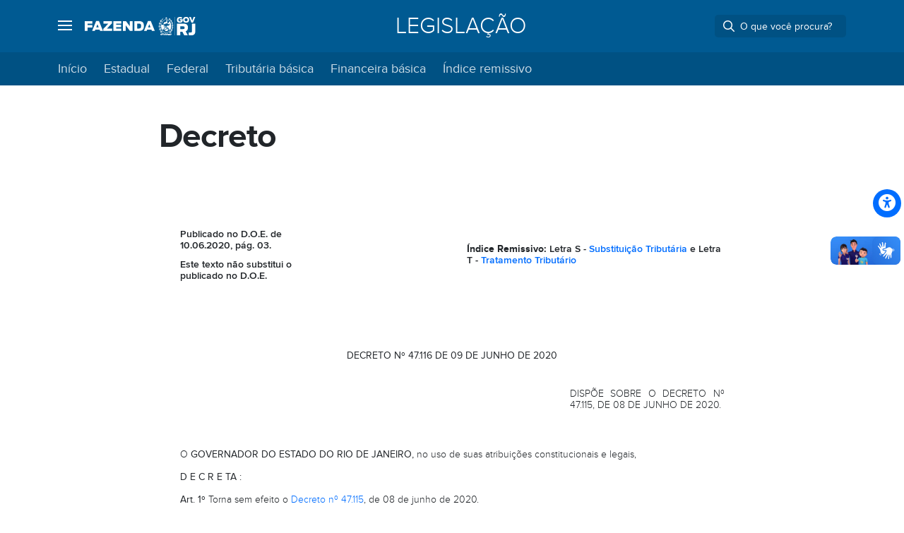

--- FILE ---
content_type: text/html; charset=UTF-8
request_url: https://legislacao.fazenda.rj.gov.br/wcc/?web_id=WCC42000008896
body_size: 7561
content:
<!doctype html>
<html lang="pt-BR" class="h-100">

<head>
  <meta UTF-8 />
<meta name="googlebot" content="index, follow" />
<meta http-equiv="x-ua-compatible" content="IE=edge,chrome=1" />
<meta name="viewport" content="width=device-width, initial-scale=1" />
<link href="https://legislacao.fazenda.rj.gov.br/wp-content/themes/padrao-fazenda-legislacao/assets/css/fazenda-site.min.css" rel="stylesheet" />
    <meta property="og:type" content="website" />
    <meta name="description" content="Legislação da Secretaria de Estado de Fazenda do Rio de Janeiro" />
    <meta property="og:url" content="https://legislacao.fazenda.rj.gov.br/wcc/" />
    <meta property="og:title" content="Legislação" />
    <meta property="og:description" content="Legislação da Secretaria de Estado de Fazenda do Rio de Janeiro" />
    <meta property="og:image:width" content="1200" />
    <meta property="og:image:height" content="630" />
    <meta property="og:image:type" content="image/png" />
    <meta property="og:image" itemprop="image"
        content="https://legislacao.fazenda.rj.gov.br/wp-content/themes/padrao-fazenda-legislacao/assets/img/logo-fazenda-redes-sociais.png" />
<meta property="og:locale" content="pt_BR" />
<meta property="og:site_name" content="Fazenda RJ" />
<meta property="og:updated_time" content="2023-11-07T16:55:18-03:00" />
<meta name="robots" content="max-image-preview:large" />
<link rel="canonical" href="https://legislacao.fazenda.rj.gov.br/wcc/" />
<meta name="keywords"
    content="fazenda, secretaria, estado, rio, rio de janeiro, rj, governo, imposto, fiscalização, eletrônico, digital, portal, serviços, atendimento, ipva, icms, itd, certidão, agendar, fisco, sefaz, sefaz rj, multa, darj, isenção, desconto, fiscal, prefeitura" />

<link href="https://legislacao.fazenda.rj.gov.br/wp-content/themes/padrao-fazenda-legislacao/assets/img/favicon.ico" rel="icon" type="image/x-icon" />
<link href="https://legislacao.fazenda.rj.gov.br/wp-content/themes/padrao-fazenda-legislacao/assets/img/apple-touch-icon.png" rel="apple-touch-icon"
    sizes="180x180" />
<link href="https://legislacao.fazenda.rj.gov.br/wp-content/themes/padrao-fazenda-legislacao/assets/img/favicon-32x32.png" rel="icon" type="image/png"
    sizes="32x32" />
<link href="https://legislacao.fazenda.rj.gov.br/wp-content/themes/padrao-fazenda-legislacao/assets/img/favicon-16x16.png" rel="icon" type="image/png"
    sizes="16x16" />
<link href="https://legislacao.fazenda.rj.gov.br/wp-content/themes/padrao-fazenda-legislacao/assets/img/safari-pinned-tab.svg" rel="mask-icon" color="#ffffff" />
<meta name="theme-color" content="#006BFF" />
<meta name="author" content="Secretaria de Estado de Fazenda do Rio de Janeiro" href="https://fazenda.rj.gov.br/" />  <meta name='robots' content='max-image-preview:large' />
	<style>img:is([sizes="auto" i], [sizes^="auto," i]) { contain-intrinsic-size: 3000px 1500px }</style>
	<style id='filebird-block-filebird-gallery-style-inline-css' type='text/css'>
ul.filebird-block-filebird-gallery{margin:auto!important;padding:0!important;width:100%}ul.filebird-block-filebird-gallery.layout-grid{display:grid;grid-gap:20px;align-items:stretch;grid-template-columns:repeat(var(--columns),1fr);justify-items:stretch}ul.filebird-block-filebird-gallery.layout-grid li img{border:1px solid #ccc;box-shadow:2px 2px 6px 0 rgba(0,0,0,.3);height:100%;max-width:100%;-o-object-fit:cover;object-fit:cover;width:100%}ul.filebird-block-filebird-gallery.layout-masonry{-moz-column-count:var(--columns);-moz-column-gap:var(--space);column-gap:var(--space);-moz-column-width:var(--min-width);columns:var(--min-width) var(--columns);display:block;overflow:auto}ul.filebird-block-filebird-gallery.layout-masonry li{margin-bottom:var(--space)}ul.filebird-block-filebird-gallery li{list-style:none}ul.filebird-block-filebird-gallery li figure{height:100%;margin:0;padding:0;position:relative;width:100%}ul.filebird-block-filebird-gallery li figure figcaption{background:linear-gradient(0deg,rgba(0,0,0,.7),rgba(0,0,0,.3) 70%,transparent);bottom:0;box-sizing:border-box;color:#fff;font-size:.8em;margin:0;max-height:100%;overflow:auto;padding:3em .77em .7em;position:absolute;text-align:center;width:100%;z-index:2}ul.filebird-block-filebird-gallery li figure figcaption a{color:inherit}

</style>
<link rel='stylesheet' id='meu-accordion-css-css' href='https://legislacao.fazenda.rj.gov.br/wp-content/themes/padrao-fazenda-legislacao/assets/css/accordion.css?ver=1753211681' type='text/css' media='all' />
<style id='akismet-widget-style-inline-css' type='text/css'>

			.a-stats {
				--akismet-color-mid-green: #357b49;
				--akismet-color-white: #fff;
				--akismet-color-light-grey: #f6f7f7;

				max-width: 350px;
				width: auto;
			}

			.a-stats * {
				all: unset;
				box-sizing: border-box;
			}

			.a-stats strong {
				font-weight: 600;
			}

			.a-stats a.a-stats__link,
			.a-stats a.a-stats__link:visited,
			.a-stats a.a-stats__link:active {
				background: var(--akismet-color-mid-green);
				border: none;
				box-shadow: none;
				border-radius: 8px;
				color: var(--akismet-color-white);
				cursor: pointer;
				display: block;
				font-family: -apple-system, BlinkMacSystemFont, 'Segoe UI', 'Roboto', 'Oxygen-Sans', 'Ubuntu', 'Cantarell', 'Helvetica Neue', sans-serif;
				font-weight: 500;
				padding: 12px;
				text-align: center;
				text-decoration: none;
				transition: all 0.2s ease;
			}

			/* Extra specificity to deal with TwentyTwentyOne focus style */
			.widget .a-stats a.a-stats__link:focus {
				background: var(--akismet-color-mid-green);
				color: var(--akismet-color-white);
				text-decoration: none;
			}

			.a-stats a.a-stats__link:hover {
				filter: brightness(110%);
				box-shadow: 0 4px 12px rgba(0, 0, 0, 0.06), 0 0 2px rgba(0, 0, 0, 0.16);
			}

			.a-stats .count {
				color: var(--akismet-color-white);
				display: block;
				font-size: 1.5em;
				line-height: 1.4;
				padding: 0 13px;
				white-space: nowrap;
			}
		
</style>
<script type="text/javascript" src="https://legislacao.fazenda.rj.gov.br/wp-includes/js/jquery/jquery.min.js?ver=3.7.1" id="jquery-core-js"></script>
<script type="text/javascript" src="https://legislacao.fazenda.rj.gov.br/wp-includes/js/jquery/jquery-migrate.min.js?ver=3.4.1" id="jquery-migrate-js"></script>
<!--[if lt IE 9]>
<script type="text/javascript" src="https://legislacao.fazenda.rj.gov.br/wp-content/themes/padrao-fazenda-legislacao/inc/assets/js/html5.js?ver=3.7.0" id="html5hiv-js"></script>
<![endif]-->
<!DOCTYPE html>
<html>
<head>
	<script src="/wp-content/themes/padrao-fazenda-v3/assets/js/jquery.min.js"></script>
	<script src="/wcc-migracao/js/wcc-migracao.js"></script>
	
	<!-- Google tag (gtag.js) --> 
	<script async src="https://www.googletagmanager.com/gtag/js?id=G-5X36G45Z3E"></script> 
	<script>   window.dataLayer = window.dataLayer || [];   function gtag(){dataLayer.push(arguments);}   gtag('js', new Date());   gtag('config', 'G-5X36G45Z3E'); </script>
	
	<style>
		.content-page .content-post table {
				border-width: 0;
		}
		.content-page .content-post table tr td, .content-page table tr th {
					border-width: 0;
			padding: 0 .625rem .6875rem;  
		}
		.content-page .content-post table tr:first-child td, .content-page table thead tr th, .content-page table tbody tr th  {
				background-color: #fff;
				 border-width: 0;
		}
		.content-page blockquote {
			font-size:1rem;
		}
		.MsoNormal font {
			font-family: "Proxima Nova",-apple-system,BlinkMacSystemFont,"Helvetica Neue",Roboto,"Segoe UI",Arial,sans-serif;
			font-size:1rem;
		}
		
		.content-page table tr:first-child td, .content-page table thead tr th, .content-page table tbody tr th, .content-post table tr:first-child td, .content-post table thead tr th, .content-post table tbody tr th {
   background-color: white !important; 
		}
		
		thead, tbody, tfoot, tr, td, th {
    border-style: hidden;
		}
		
		.content-page table tr td, .content-page table tr th, .content-post table tr td, .content-post table tr th {
			border: 0px;
		}
		.content-page table.linhas tr td, .content-page table.linhas tr th, .content-post table.linhas tr td, .content-post table.linhas tr th {
			border: 1px;
		}		
		
		.content-post p {
			margin-bottom: 1rem !important;
		}
		
		.content-page table tr td, .content-page table tr th, .content-post table tr td, .content-post table tr th {
   			padding: 0 .625rem .6875rem;
		}
</style>
</head><body data-rsssl=1></body></html>    <title>
      WCC &#8211;       Legislação - Secretaria de Estado de Fazenda do Rio de Janeiro
    </title>
    <link rel="icon" href="https://legislacao.fazenda.rj.gov.br/wp-content/uploads/favicon-32x32-1.png" sizes="32x32" />
<link rel="icon" href="https://legislacao.fazenda.rj.gov.br/wp-content/uploads/favicon-32x32-1.png" sizes="192x192" />
<link rel="apple-touch-icon" href="https://legislacao.fazenda.rj.gov.br/wp-content/uploads/favicon-32x32-1.png" />
<meta name="msapplication-TileImage" content="https://legislacao.fazenda.rj.gov.br/wp-content/uploads/favicon-32x32-1.png" />
		<style type="text/css" id="wp-custom-css">
			.text-edit-green em, .text-edit-green a {
	color:#008000 !important;
}

.text-edit-red em, .text-edit-red a {
	color:red !important;
}

.content-page blockquote,
.content-post blockquote {
	font-size: 0.9rem;
}
		</style>
		  	
	<!-- Google tag (gtag.js) -->
<script async src="https://www.googletagmanager.com/gtag/js?id=G-XJQEGKYS3Z"></script>
<script>
  window.dataLayer = window.dataLayer || [];
  function gtag(){dataLayer.push(arguments);}
  gtag('js', new Date());

  gtag('config', 'G-XJQEGKYS3Z');
</script>
</head>

<body data-rsssl=1 class="page-template-default page page-id-21 site-portal d-flex flex-column h-100 sp-easy-accordion-enabled">
  <div id="item-scroll"></div>
  <header id="header-product" class="header bg-default">
    <div class="container">
      <div class="header-product-height d-flex flex-wrap justify-content-between align-items-center">
        <div>
          <div id="menu-global">
            <div class="row justify-content-between align-items-center">
              <div class="d-flex align-items-center">
                <a class="text-white lh-base position-relative" href="#menu" data-bs-toggle="offcanvas"
                  data-bs-target="#menuPortal">
                  <span class="burger"></span>
                  <i class="fa-thin fa-bars me-4 opacity-0"></i>
                </a>

                <div class="col-xl-4 col-xxl-5">
                  </form>
                  <div class="d-none d-xl-flex">
                    <a title="Secretaria de Estado da Fazenda do Rio de Janeiro" class="text-white me-4"
                      href="https://www.fazenda.rj.gov.br/portal-fazenda/#/">
                      <div class="logo-govrj bg-white"></div>
                    </a>
                  </div>
                </div>
              </div>
            </div>
          </div>
        </div>


        <div class="col-xl-4 col-xxl-3">
          <div class="d-none d-xl-flex ms-xxl-4" style="width: 600px;">
            <h2 class="h2 text-truncate fw-lighter text-uppercase m-0 mx-auto text-center text-white">
            <a class="text-white" href="https://legislacao.fazenda.rj.gov.br">
            Legislação          </a>
            </h2>
          </div>
        </div>

        <div class="d-xl-none">
          <a title="Secretaria de Estado da Fazenda do Rio de Janeiro" class="text-white"
            href="https://www.fazenda.rj.gov.br/portal-fazenda/#/">
            <div class="logo-govrj bg-white"></div>
          </a>
        </div>


        <div>
          <div class="nav justify-content-end h-100">
            <div class="justify-content-between align-items-end">
              <div class="p-0">

              </div>
            </div>
          </div>
        </div>

        <div class="col-xl-4">
          <div>
            <div class="nav justify-content-end h-100">
              <div class="justify-content-between align-items-end">
                <div class="p-0">
                  <div class="d-flex align-items-center">
                    <div>
                      <form action="https://legislacao.fazenda.rj.gov.br">
                        <div class="dropdown dropdown-search">
                          <div
                            class="search input-group input-group-sm me-auto d-none d-xl-flex bg-black bg-opacity-10 rounded">
                            <span class="search-icon input-group-text bg-transparent text-white border-0 p-1">
                              <i class="fa-regular fa-magnifying-glass fs-base px-2 pe-1"></i>
                            </span>
                            <input id="searchDesktop" class="dropdown-toggle form-control bg-transparent text-white border-0 m-0 px-0"
                              type="text" data-bs-toggle="dropdown" aria-haspopup="true" aria-expanded="false" name="s"
                              value="" placeholder="O que você procura?"
                              autocomplete="off" />
                            <div
                              class="dropdown-menu dropdown-menu-end dropdown-search-menu shadow-base border text-secondary"
                              aria-labelledby="dLabel">
                              <div class="list-group border-0 fs-sm">
                                <a href="javascript:document.querySelector('form').submit();"
                                  class="list-group-item list-group-item-action rounded-0 border-0 text-black-50 lh-1">
                                  <span class="text-truncate">Buscar por "<span class="text-search-input text-body">
                                                                          </span>"</span> em
                                  Legislação                                </a>
                                <a id="linkFazendaRJ"
                                  class="list-group-item list-group-item-action rounded-0 border-0 text-black-50 lh-1 cursor-pointer">
                                  <span class="text-truncate">Buscar por "<span class="text-search-input-2 text-body">
                                                                          </span>"</span> em Fazenda RJ
                                </a>
                              </div>
                            </div>
                          </div>
                        </div>
                      </form>

                    </div>
                  </div>

                  <a class="d-xl-none row justify-content-between align-items-end text-white" href="#busca"
                    data-bs-toggle="offcanvas" data-bs-target="#busca">
                    <span>
                      <i class="fa-regular fa-magnifying-glass fs-5 py-2"></i>
                    </span>
                  </a>
                </div>
              </div>
            </div>
          </div>
        </div>
      </div>

      <!--         
            <div class="col-auto d-flex align-items-center h-100">
              <div class="area-user dropdown d-flex align-items-center h-100">
                <a class="d-flex text-white dropdown-toggle py-1 py-lg-2 ps-3 ms-n2" href="#" role="button" id="dropdownMenuLink" data-bs-toggle="dropdown" aria-expanded="false">
                  <span class="label-account d-none align-items-center me-2">
                    Sergio
                  </span> 
                  <span class="avatar d-inline-flex align-items-center justify-content-center rounded-circle bg-white text-default text-uppercase fw-bold">
                    s
                  </span>
                  <span class="noti-icon-badge bg-warning border border-2 border-default rounded-circle position-absolute d-inline-block end-0"></span>
                </a>
                <div class="dropdown-menu dropdown-menu-end shadow-base card p-3 px-4 text-center" aria-labelledby="dropdownMenuLink">
                    <div class="text-uppercase letter-spacing-sm fw-bold text-primary my-1 mx-2 h5">
                      <strong>
                        Conta Fazenda RJ
                      </strong>
                    </div>
                    <span class="avatar d-inline-flex align-items-center justify-content-center rounded-circle bg-dark bg-opacity-10 text-primary text-uppercase display-6 my-2">
                      s
                    </span>
                    <div class="text-body letter-spacing-sm fw-bold fs-5 pt-1 text-capitalize text-truncate">
                      Sergio
                    </div>
                    <div class="text-md text-muted text-lowercase lh-sm mx-2 mb-3 fs-xsm">
                      <span class="fw-light text-black-50 text-uppercase">
                        CPF
                      </span> 
                      101.987.717-91
                    </div>
                    <ul class="list-group list-group-flush border-bottom-0 py-3">
                      <li class="border-0 p-0 py-1 list-group-item d-flex justify-content-between align-items-center mx-n4 px-4">
                        <a class="stretched-link text-muted" href="#">
                          <i class="fa-regular fa-calendar me-2"></i>
                          Notificações
                        </a>
                        <span class="badge bg-warning fw-normal">99+</span>
                      </li>
                      <li class="border-0 p-0 py-1 list-group-item d-flex justify-content-between align-items-center mx-n4 px-4">
                        <a class="stretched-link text-muted" href="#">
                          <i class="fa-regular fa-bell me-2"></i>
                          Agendamentos
                        </a>
                      </li>
                    </ul>
                    <div class="row justify-content-between">
                      <div class="col-auto">
                        <button class="btn btn-sm btn-primary my-2 px-4">
                          Minha conta
                        </button>
                      </div>
                      <div class="col-auto">
                        <button class="btn btn-sm btn-outline-secondary my-2 px-4">
                          Sair
                        </button>
                      </div>
                    </div>
                </div>
              </div>
-->
    </div>

    <div id="menu-product" class="bg-dark bg-opacity-5 text-white p-0 d-xl-none">
      <div class="container p-2 align-items-center">
        <h2 class="h3 fw-lighter text-uppercase m-0 mx-auto text-center text-truncate">
        <a class="d-block text-white text-truncate" href="https://legislacao.fazenda.rj.gov.br">
            Legislação          </a>
        </h2>
      </div>
    </div>

                <nav id="menu-product" class="navbar navbar-expand-lg navbar-dark bg-black bg-opacity-10 text-white p-0">
            <div class="container ">
                <a class="navbar-toggler fs-xlg fw-normal text-white mx-auto my-1 p-2 border-0" data-bs-toggle="collapse" data-bs-target="#main-menu" aria-controls="main-menu" aria-expanded="false" href="#">
                    Menu Legislação <span class="fs-xsm mb-4"><i class="fa-solid fa-chevron-down"></i></span>
                </a>
                <div class="collapse navbar-collapse" id="main-menu">
                    <ul id="menu-menu-2" class="navbar-nav me-auto mb-2 mb-md-0 navbar-nav-custom flex-wrap justify-content-center"><li  class="menu-item menu-item-type-post_type menu-item-object-page menu-item-home nav-item nav-item-92"><a href="https://legislacao.fazenda.rj.gov.br/" class="nav-link ">Início</a></li>
<li  class="menu-item menu-item-type-post_type menu-item-object-page nav-item nav-item-128"><a href="https://legislacao.fazenda.rj.gov.br/inicio/estadual/" class="nav-link ">Estadual</a></li>
<li  class="menu-item menu-item-type-post_type menu-item-object-page nav-item nav-item-70"><a href="https://legislacao.fazenda.rj.gov.br/inicio/federal/" class="nav-link ">Federal</a></li>
<li  class="menu-item menu-item-type-post_type menu-item-object-page nav-item nav-item-71"><a href="https://legislacao.fazenda.rj.gov.br/inicio/tributaria-basica/" class="nav-link ">Tributária básica</a></li>
<li  class="menu-item menu-item-type-post_type menu-item-object-page nav-item nav-item-93"><a href="https://legislacao.fazenda.rj.gov.br/inicio/financeira-basica/" class="nav-link ">Financeira básica</a></li>
<li  class="menu-item menu-item-type-custom menu-item-object-custom nav-item nav-item-75"><a href="https://legislacao.fazenda.rj.gov.br/indice-remissivo/" class="nav-link ">Índice remissivo</a></li>
</ul>                </div>
            </div>
        </nav>
    
  </header>
  <main class="main flex-shrink-0" role="main"><!--        
<div class="container content-wp content-page fw-normal lh-base fs-xlg">
            <div class="row">
                <div class="col col-xl-9 mx-auto my-5 lh-base">
                                    </div>
            </div>
        </div>
-->

<div class="my-5">

    <div class="container content-wp content-page fw-normal lh-base fs-xlg">
        <div class="row">
            <div class="col col-xl-9 mx-auto lh-base">
                
<div id="arq_wcc"><canvas id="canvas_arq_wcc"></canvas></div>
<script>injeta_conteudo_ext("web_id","arq_wcc")</script>



<p></p>
                            </div>
        </div>
    </div>


                                                </div>
                </div>
            </div>
        </div>
    </div> 
</div>
<head>
  <style>
    div[vw] {
      margin: 5px !important;
    }
  </style>
</head>

</main>
<footer id="footer" class="bg-light mt-5 py-4 footer mt-auto py-3">
  <div class="container">
    <div class="row row-cols-1 row-cols-lg-1 g-2 py-2">
      <div class="col-12 col-xl-2 py-xl-2 me-xl-auto text-center d-flex align-items-center mb-3 mb-lg-0">
        <a class="w-100" href="//fazenda.rj.gov.br/" title="Secretaria de Estado de Fazenda do Rio de Janeiro">
          <span class="logo-govrj opacity-50 d-inline-block"></span>
        </a>
      </div>
      <div class="col-lg-auto py-lg-3 mx-lg-auto align-items-center text-center">
        <a class="mx-2" target="_blank" href="https://goo.gl/maps/MiaaH5W4mfvgaodv5">
          <i class="fa-sharp fa-solid fa-location-dot align-middle mx-2 fs-5 text-secondary"></i>
          <span class="align-middle text-muted">Av. Presidente Vargas, nº 670, Rio de Janeiro / RJ - 20071-001</span>
        </a>
      </div>
      <div class="col-lg-auto py-lg-3 mx-lg-auto align-items-center text-center my-tel d-none d-lg-block">
        <a class="mx-auto mx-lg-2 px-3 py-2 ms-1" href="#telefonia" data-bs-toggle="offcanvas"
          data-bs-target="#telefonia" aria-controls="telefonia">
          <i class="fa-solid fa-phone text-secondary align-middle me-1 fs-5"></i>
          <span class="align-middle text-secondary">(21) 2334-4440</span>
        </a>
      </div>
      <div class="col-lg-auto py-lg-3 mx-lg-auto align-items-center text-center my-tel d-lg-none">
        <a class="mx-auto mx-lg-2 px-3 py-2 ms-1" href="tel://21-23344440">
          <i class="fa-solid fa-phone text-secondary align-middle me-1 fs-5"></i>
          <span class="align-middle text-secondary">(21) 2334-4440</span>
        </a>
      </div>
      <div class="col-lg-auto py-lg-3 ms-lg-auto text-center">
        <a class="mx-2 text-muted" target="_blank" href="https://instagram.com/fazendarj/">
          <i class="fa-brands fa-instagram align-middle fs-3"></i>
        </a>
        <a class="mx-2 me-lg-0 text-muted" target="_blank" href="https://linkedin.com/company/sefaz-rj">
          <i class="fa-brands fa-linkedin-in align-middle fs-3"></i>
        </a>
      </div>
    </div>
  </div>
</footer>

<!-- Off-canvas Telefones -->
<div class="offcanvas offcanvas-start submenu" tabindex="-1" id="telefonia" aria-labelledby="telefonia">
  <div class="offcanvas-header">
    <a class="item text-uppercase text-white ms-2 mt-1 d-flex align-items-center" data-bs-toggle="offcanvas"
      href="#atendimentoMenu" role="button" aria-controls="menuCanvas" style="text-decoration: none">
      <i class="fa-solid fa-arrow-left me-2"></i>
      <h5 class="offcanvas-title text-white fs-6 ms-2" id="telefonia">Menu</h5>
    </a>
  </div>
  <div class="offcanvas-body p-0">
    <div class="menusefaz">
      <h5 class="offcanvas-title fs-5 ms-4 fw-bold">Telefonia Geral</h5>
      <ul class="lista">
        <li class="linha">
          <a class="item" target="_self" href="tel://21-23344440">(21) 2334-4440</a>
        </li>
      </ul>
    </div>
  </div>
</div>

<script type="text/javascript" src="https://legislacao.fazenda.rj.gov.br/wp-content/themes/padrao-fazenda-legislacao/assets/js/jquery.min.js"></script>
<script type="text/javascript" src="https://legislacao.fazenda.rj.gov.br/wp-content/themes/padrao-fazenda-legislacao/assets/js/bootstrap.bundle.min.js"></script>
<script type="text/javascript" src="https://legislacao.fazenda.rj.gov.br/wp-content/themes/padrao-fazenda-legislacao/assets/js/popper.min.js"></script>
<script type="text/javascript" src="https://legislacao.fazenda.rj.gov.br/wp-content/themes/padrao-fazenda-legislacao/assets/js/bootstrap.min.js"></script>
<script type="text/javascript" src="https://legislacao.fazenda.rj.gov.br/wp-content/themes/padrao-fazenda-legislacao/assets/js/bootstrap.tooltip.js"></script>

<!-- Menu Portal - Start -->
<div class="offcanvas offcanvas-start" tabindex="-1" id="menuPortal" aria-labelledby="menuCanvasLabel">
  <div class="offcanvas-header">
    <h5 class="offcanvas-title text-white ms-2" id="menuCanvasLabel">Menu</h5>
    <button type="button" class="btn-close" style="filter: invert(100%); opacity: 1;" data-bs-dismiss="offcanvas"
      aria-label="Close"></button>
  </div>
  <div class="offcanvas-body p-0">
    <div class="menusefaz">
      <ul class="lista">
        <li class="linha">
          <a class="item" target="_self" href="https://fazenda.rj.gov.br/portal-fazenda/#/">Início</a>
        </li>
        <li class="linha">
          <a class="item d-flex align-items-center justify-content-between" data-bs-toggle="offcanvas"
            href="#atendimentoMenu" role="button" aria-controls="atendimentoMenu" data-submenu="atendimento">
            Canais de Atendimento
            <i class="fa-solid fa-chevron-right me-2"></i>
          </a>
        </li>
        <li class="linha">
          <a class="item" target="_self" href="https://portal2.fazenda.rj.gov.br/nossos-servicos/">Nossos
            Serviços</a>
        </li>
        <li class="linha">
          <a class="item" href="https://portal2.fazenda.rj.gov.br/nossos-sites/">Nossos Sites</a>
        </li>
        <li class="linha">
          <a class="item d-flex align-items-center justify-content-between" data-submenu="institucional"
            data-bs-toggle="offcanvas" href="#institucionalMenu" role="button" aria-controls="institucionalMenu">
            Institucional
            <i class="fa-solid fa-chevron-right me-2"></i>
          </a>
        </li>
        <li class="linha">
          <a class="item" target="_self" href="https://portal.fazenda.rj.gov.br/ouvidoria/">Ouvidoria</a>
        </li>
        <li class="linha">
          <a class="item" target="_self" href="https://portal.fazenda.rj.gov.br/transparencia/">Transparência</a>
        </li>
        <li class="linha">
          <a class="item" target="_self" href="https://portal.fazenda.rj.gov.br/institucional/lgpd/">Lei Geral de
            Proteção de Dados (LGPD)</a>
        </li>
        <li class="linha">
          <a class="item" target="_self" href="https://atendimentodigitalrj.fazenda.rj.gov.br/login">Login</a>
        </li>
        <li class="linha">
          <a class="item" target="_blank"
            href="https://portal.fazenda.rj.gov.br/institucional/wp-content/uploads/sites/33/2024/01/PSI_jan24.pdf">Política
            de Segurança da Informação</a>
        </li>
      </ul>
    </div>
  </div>
</div>

<!-- Institucional -->
<div class="offcanvas offcanvas-start submenu" tabindex="-1" id="institucionalMenu"
  aria-labelledby="institucionalMenuLabel">
  <div class="offcanvas-header">
    <a class="item text-uppercase text-white ms-2 mt-1 d-flex align-items-center" data-bs-toggle="offcanvas"
      href="#menuPortal" role="button" aria-controls="menuCanvas" style="text-decoration: none">
      <i class="fa-solid fa-arrow-left me-2"></i>
      <h5 class="offcanvas-title text-white fs-6 ms-2" id="institucionalMenuLabel">Menu</h5>
    </a>
  </div>
  <div class="offcanvas-body menu-sefaz p-0 mt-2">
    <h5 class="offcanvas-title fs-5 ms-4 fw-bold">Institucional</h5>
    <ul class="lista">
      <li class="linha">
        <a class="item" href="https://portal.fazenda.rj.gov.br/institucional/">Conheça a SEFAZ-RJ</a>
      </li>
      <li class="linha">
        <a class="item" href="https://portal.fazenda.rj.gov.br/institucional/quem-e-quem/">Quem é quem</a>
      </li>
      <li class="linha">
        <a class="item" href="https://portal.fazenda.rj.gov.br/institucional/reparticoes-fazendarias/">Repartições
          Fazendárias</a>
      </li>
      <li class="linha">
        <a class="item" href="https://portal.fazenda.rj.gov.br/institucional/estrutura/">Estrutura</a>
      </li>
      <li class="linha">
        <a class="item" href="https://portal.fazenda.rj.gov.br/institucional/imprensa/">Imprensa</a>
      </li>
      <li class="linha">
        <a class="item" href="https://portal.fazenda.rj.gov.br/noticias/">Notícias</a>
      </li>
    </ul>
  </div>
</div>

<!-- Canais de Atendimento -->
<div class="offcanvas offcanvas-start submenu" tabindex="-1" id="atendimentoMenu"
  aria-labelledby="atendimentoMenuLabel">
  <div class="offcanvas-header">
    <a class="item text-uppercase text-white ms-2 mt-1 d-flex align-items-center" data-bs-toggle="offcanvas"
      href="#menuPortal" role="button" aria-controls="menuCanvas" style="text-decoration: none">
      <i class="fa-solid fa-arrow-left me-2"></i>
      <h5 class="offcanvas-title text-white fs-6 ms-2" id="institucionalMenuLabel">Menu</h5>
    </a>
  </div>
  <div class="offcanvas-body p-0 mt-2">
    <div id="atendimento" class="submenu">
      <div class="menu-sefaz">
        <h5 class="offcanvas-title fs-5 ms-4 fw-bold">Canais de Atendimento</h5>
        <ul class="lista">
          <li class="linha">
            <a class="item" href="https://atendimentodigitalrj.fazenda.rj.gov.br/pages/agendPresencial.faces">Agendar
              atendimento
              presencial</a>
          </li>
          <li class="linha">
            <a class="item" href="https://portal.fazenda.rj.gov.br/fale-conosco">Fale conosco</a>
          </li>
          <li class="linha">
            <a class="item" href="https://portal.fazenda.rj.gov.br/institucional/reparticoes-fazendarias/">Repartições
              fazendárias</a>
          </li>
          <li class="linha">
            <a class="item d-flex align-items-center justify-content-between" data-bs-toggle="offcanvas"
              href="#telefonia" role="button" aria-controls="telefonia" data-submenu="telefonia">
              Telefonia geral
              <i class="fa-solid fa-chevron-right me-2"></i>
            </a>
          </li>
        </ul>
      </div>
    </div>
  </div>
</div>
<!-- Menu Portal - End -->

<!-- Busca - Start -->
<div class="offcanvas offcanvas-end shadow-base" tabindex="-1" id="busca">
  <div class="offcanvas-body">
    <div class="container">
      <form class="search-mobile" action="https://legislacao.fazenda.rj.gov.br">
        <div class="dropdown dropdown-search2">
          <div class="search input-group input-group-lg border rounded">
            <a href="javascript:document.querySelector('.search-mobile').submit();" class="btn border-0 p-0">
              <span class="search-button d-inline-flex rounded text-primary">
                <i class="fa-regular fa-magnifying-glass text-white fs-5 p-0"></i>
              </span>
            </a>
            <input id="searchMobile" class="dropdown-toggle form-control ps-2 border-0" type="text"
              data-bs-toggle="dropdown" aria-haspopup="true" aria-expanded="false" name="s"
              value="" placeholder="O que você procura?" autocomplete="off" />
            <div class="dropdown-menu dropdown-menu-start dropdown-search-menu2 shadow-base border text-secondary w-100"
              aria-labelledby="dLabel">
              <div class="list-group border-0 fs-sm">
                <a href="javascript:document.querySelector('.search-mobile').submit();"
                  class="list-group-item list-group-item-action rounded-0 border-0 text-black-50 lh-1">
                  <span class="texto text-truncate">Buscar por "<span class="text-search-input3">
                                          </span>"</span> em
                  Legislação                </a>
                <a id="linkFazendaRJ2"
                  class="list-group-item list-group-item-action rounded-0 border-0 text-black-50 lh-1 cursor-pointer">
                  <span class="texto text-truncate">Buscar por "<span class="text-search-input4 text-white">
                                          </span>"</span> em Fazenda RJ
                </a>
              </div>
            </div>
          </div>
        </div>
      </form>
    </div>
  </div>
</div>
<!-- Busca - End -->

<!-- Google tag (gtag.js) -->
<script async src="https://www.googletagmanager.com/gtag/js?id=G-XJQEGKYS3Z"></script>
<script>
  window.dataLayer = window.dataLayer || [];
  function gtag() { dataLayer.push(arguments); }
  gtag('js', new Date());

  gtag('config', 'G-XJQEGKYS3Z');
</script>

<!-- Script do Clarity para Legislação -->
<script type="text/javascript">
  (function (c, l, a, r, i, t, y) {
    c[a] = c[a] || function () { (c[a].q = c[a].q || []).push(arguments) };
    t = l.createElement(r); t.async = 1; t.src = "https://www.clarity.ms/tag/" + i;
    y = l.getElementsByTagName(r)[0]; y.parentNode.insertBefore(t, y);
  })(window, document, "clarity", "script", "kchvukaand");
</script>

<!-- HeadRoom -->
<script src="https://legislacao.fazenda.rj.gov.br/wp-content/themes/padrao-fazenda-legislacao/assets/js/headroom.js"></script>

<!-- Button Accessibility -->
<script src="https://legislacao.fazenda.rj.gov.br/wp-content/themes/padrao-fazenda-legislacao/assets/js/asb.js"></script>

<!-- Search Suggestions -->
<script src="https://legislacao.fazenda.rj.gov.br/wp-content/themes/padrao-fazenda-legislacao/assets/js/search.js"></script>

<!-- Button vLibras - Start -->
<div vw class="enabled">
  <div vw-access-button class="active"></div>
  <div vw-plugin-wrapper>
    <div class="vw-plugin-top-wrapper"></div>
  </div>
</div>
<script src="https://vlibras.gov.br/app/vlibras-plugin.js"></script>
<script>
  new window.VLibras.Widget("https://vlibras.gov.br/app");
</script>
</body>

</html>

--- FILE ---
content_type: text/html; charset=UTF-8
request_url: https://legislacao.fazenda.rj.gov.br/wp-content/plugins/wcc-migracao/wcc-migracao.php?webId=WCC42000008896
body_size: 124
content:
/Contribution_Folders/site_fazenda/legislacao/tributaria/decretos/2020/DECRETO Nº 47116 DE 09 DE JUNHO DE 2020.htm

--- FILE ---
content_type: text/html
request_url: https://legislacao.fazenda.rj.gov.br/wcc-migracao/Contribution_Folders/site_fazenda/legislacao/tributaria/decretos/2020/DECRETO%20N%C2%BA%2047116%20DE%2009%20DE%20JUNHO%20DE%202020.htm
body_size: 1060
content:
<!DOCTYPE HTML PUBLIC "-//W3C//DTD HTML 4.01 Transitional//EN"><html>
<head><meta charset="utf-8"></meta></head>
<body>
<div class="bea-portal-window-content"><a id="topo" name="topo"></a> 
<div id="conteudoSEFAZ">
<table border="0" cellpadding="0" cellspacing="0" width="100%">
<tbody>
<tr>
<td> </td>
</tr>
<tr>
<td class="tit_conteudo">Decreto</td>
</tr>
<tr>
<td> </td>
</tr>
<tr>
<td>
<div style="overflow: auto;">
<table border="0" cellpadding="0" cellspacing="0" width="100%">
<tbody>
<tr>
<td style="width: 50%;">
<div style="overflow: auto;">
<table border="1" cellspacing="0" style="width: 60%;">
<tbody>
<tr>
<td class="legislacao_data_publicacao">Publicado no D.O.E. de
10.06.2020, pág. 03.</td>
</tr>
<tr>
<td class="legislacao_data_publicacao">Este texto não substitui o
publicado no D.O.E.</td>
</tr>
</tbody>
</table>
</div>
</td>
<td style="width: 50%;">
<div style="overflow: auto;">
<table align="right" border="1" cellspacing="0" width="90%">
<tbody>
<tr>
<td class="legislacao_indice_remissivo" width="100%"><strong style="color:">Índice Remissivo:</strong><span style="color:"> </span>Letra S - <a href="" onclick="javascript:abre_wcc_id('WCC42000005215');" resourceid="UCMServer#dDocName:WCC42000005215" serviceid="oracle.webcenter.doclib">Substituição
Tributária </a>e Letra T - <a href="" onclick="javascript:abre_wcc_id('WCC42000005207');" resourceid="UCMServer#dDocName:WCC42000005207" serviceid="oracle.webcenter.doclib">Tratamento Tributário</a></td>
</tr>
</tbody>
</table>
</div>
</td>
</tr>
<tr>
<td colspan="2">
<div style="overflow: auto;">
<table border="0" cellspacing="0" width="100%">
<tbody>
<tr>
<td colspan="4" valign="top"> </td>
</tr>
<tr>
<td colspan="4" style="text-align: center;"><strong>DECRETO Nº
47.116 DE 09 DE JUNHO DE 2020</strong></td>
</tr>
<tr>
<td colspan="4" style="text-align: center;"> </td>
</tr>
<tr>
<td valign="top" width="20%"> </td>
<td valign="top" width="25%"> </td>
<td valign="top" width="25%"> </td>
<td style="text-align: justify;">DISPÕE SOBRE O DECRETO Nº 47.115,
DE 08 DE JUNHO DE 2020.</td>
</tr>
<tr>
<td colspan="4" valign="top"> </td>
</tr>
<tr>
<td colspan="4">
<p>O <strong>GOVERNADOR DO ESTADO DO RIO DE JANEIRO,</strong> no
uso de suas atribuições constitucionais e legais,</p>
<p style="text-align: justify;"><strong>D E C R E TA :</strong></p>
<p style="text-align: justify;"><strong>Art. 1º</strong> Torna sem
efeito o <a href="" onclick="javascript:abre_wcc_id('WCC42000008831');" resourceid="UCMServer#dDocName:WCC42000008831" serviceid="oracle.webcenter.doclib">Decreto nº 47.115</a>, de 08 de
junho de 2020.</p>
<p style="text-align: justify;"><strong>Art. 2º</strong> Este
Decreto entra em vigor na data de sua publicação.</p>
<p style="text-align: center;">Rio de Janeiro, 09 de junho de
2020</p>
<p style="text-align: center;"><strong>WILSON WITZEL</strong></p>
</td>
</tr>
<tr>
<td colspan="4"> </td>
</tr>
</tbody>
</table>
</div>
</td>
</tr>
</tbody>
</table>
</div>
</td>
</tr>
</tbody>
</table>
</div>
</div>
</body>
</html>

--- FILE ---
content_type: application/javascript
request_url: https://legislacao.fazenda.rj.gov.br/wp-content/themes/padrao-fazenda-legislacao/assets/js/bootstrap.tooltip.js
body_size: 164
content:
var tooltipTriggerList = [].slice.call(document.querySelectorAll('[data-toggle="tooltip"]'))
var tooltipList = tooltipTriggerList.map(function (tooltipTriggerEl) {
    return new bootstrap.Tooltip(tooltipTriggerEl)
})